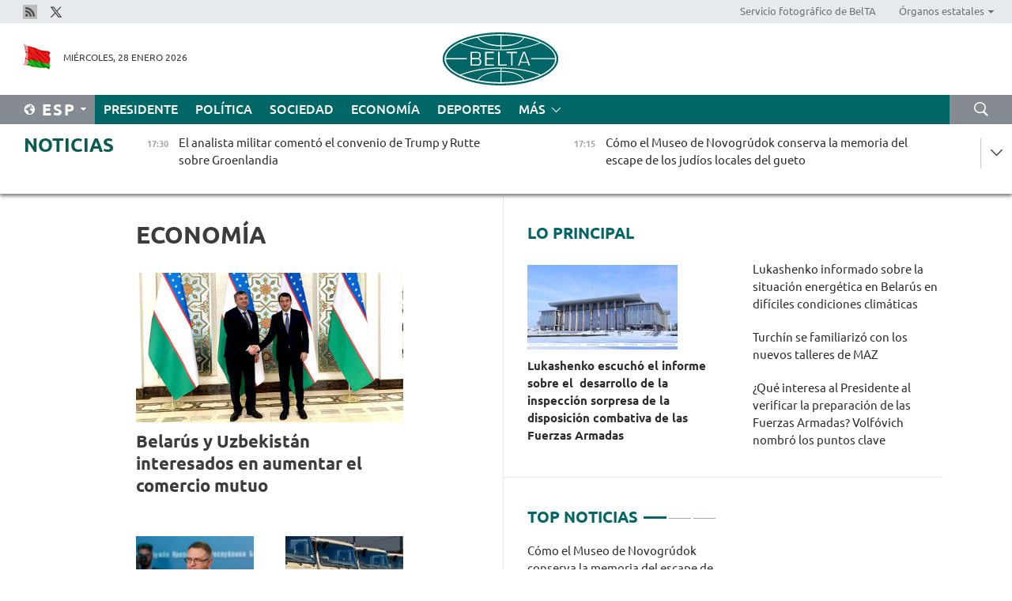

--- FILE ---
content_type: text/html; charset=UTF-8
request_url: https://esp.belta.by/economics/page/20/?day=19&month=03&year=24
body_size: 13004
content:
    
    	<!DOCTYPE HTML>
	<html lang="es-ES" >
	<head  prefix="article: https://ogp.me/ns/article#">
		<title>Economía Página 20</title>
		<meta http-equiv="Content-Type" content="text/html; charset=utf-8">
                <meta name="viewport" content="width=device-width">
		<link rel="stylesheet" href="/styles/general_styles.css" type="text/css">
                                <link rel="stylesheet" href="/styles/styles2.css?1769613261" type="text/css">
                                <link rel="stylesheet" href="/styles/styles.css?1769613261" type="text/css">
                <link rel="stylesheet" href="/styles/tr_styles.css" type="text/css">
                            <link rel="icon" href="/desimages/fav.png" type="image/png">
		<meta name="keywords" content="Noticias de economía, noticias económicas, situación en el mercado monetario, índices macroeconómicos de Belarús. 
Economía, economía de Belarús, economía pública, economía de mercado, regulación económica, economía del país, regulación económica pública">
		<meta name="description" content="Noticias de la economía belarusa, cambio de precios, inflación, aumento de salarios y pensiones. Mercado monetario de Belarús. Página 20">
                
                <link rel = "canonical" href="https://esp.belta.by/economics/page/20/">
                
	    		                        <!-- Yandex.Metrika informer -->
<a href="https://metrika.yandex.by/stat/?id=15029098&amp;from=informer"
target="_blank" rel="nofollow"><img src="https://informer.yandex.ru/informer/15029098/1_1_FFFFFFFF_EFEFEFFF_0_pageviews"
style="width:80px; height:15px; border:0; display:none" alt="Яндекс.Метрика" title="Яндекс.Метрика: данные за сегодня (просмотры)" class="ym-advanced-informer" data-cid="15029098" data-lang="ru" /></a>
<!-- /Yandex.Metrika informer -->

<!-- Yandex.Metrika counter -->
<script type="text/javascript" >
   (function(m,e,t,r,i,k,a){m[i]=m[i]||function(){(m[i].a=m[i].a||[]).push(arguments)};
   m[i].l=1*new Date();
   for (var j = 0; j < document.scripts.length; j++) {if (document.scripts[j].src === r) { return; }}
   k=e.createElement(t),a=e.getElementsByTagName(t)[0],k.async=1,k.src=r,a.parentNode.insertBefore(k,a)})
   (window, document, "script", "https://mc.yandex.ru/metrika/tag.js", "ym");

   ym(15029098, "init", {
        clickmap:true,
        trackLinks:true,
        accurateTrackBounce:true,
        webvisor:true
   });
</script>
<noscript><div><img src="https://mc.yandex.ru/watch/15029098" style="position:absolute; left:-9999px;" alt="" /></div></noscript>
<!-- /Yandex.Metrika counter -->

            
                        <meta name="google-site-verification" content="Dd8uWU7VCf77OeeHXR5DHMQmZ-7j6FLk_JRDg71UqnQ" />

            
                        <!-- Google tag (gtag.js) -->
<script async src="https://www.googletagmanager.com/gtag/js?id=G-ET142C51W4"></script>
<script>
  window.dataLayer = window.dataLayer || [];
  function gtag(){dataLayer.push(arguments);}
  gtag('js', new Date());

  gtag('config', 'G-ET142C51W4');
</script>

            
        

                                                                	</head>
	
	<body>

                
        <a id="top"></a>

    <div class="all   ">
        <div class="ban_main_top">
            
        </div>
        <div class="top_line">
	                <div class="social_icons">
                                          <a href="/rss" title="Rss"  target ="_blank" onmouseover="this.children[0].src='https://esp.belta.by/images/storage/banners/000015_e75332d9759a535dbd02582b38240ace_work.jpg'" onmouseout="this.children[0].src='https://esp.belta.by/images/storage/banners/000015_06c67faab12793f011de90a38aef8cf1_work.jpg'">
                    <img src="https://esp.belta.by/images/storage/banners/000015_06c67faab12793f011de90a38aef8cf1_work.jpg" alt="Rss" title="Rss" />
                </a>
                                              <a href="https://x.com/BeltaNoticias" title="X"  target ="_blank" onmouseover="this.children[0].src='https://esp.belta.by/images/storage/banners/000015_a684634ca82214029cee637c787afde4_work.jpg'" onmouseout="this.children[0].src='https://esp.belta.by/images/storage/banners/000015_37f1cc3c5e7e857bdb12fbc827944851_work.jpg'">
                    <img src="https://esp.belta.by/images/storage/banners/000015_37f1cc3c5e7e857bdb12fbc827944851_work.jpg" alt="X" title="X" />
                </a>
                        </div>
    
	        <script>
        var scroll_items = Array();
    </script>
<div class="projects_menu">
	
                    <div class="projects_menu_item " id="pr_el_114"><a target="_blank"  href="http://photobelta.by/"  title="Servicio fotográfico de BelTA" >
            <span>Servicio fotográfico de BelTA</span>    </a>
            </div>
	
                    <div class="projects_menu_item projects_menu_drop" id="pr_el_115"><a   href="https://esp.belta.by/"  title="Órganos estatales" >
            <span>Órganos estatales</span>    </a>
                    <script>
                var scroll_pr_m = "pr_m_115";
                scroll_items[scroll_items.length] = "pr_m_115";
            </script>
          <div class="projects_menu_s" id="pr_m_115">  
           	
                <div class="pr_menu_s_item">
                                                                                                                        <a target="_blank"   href="http://president.gov.by/en/" title="Presidente de Belarús" >Presidente de Belarús</a>
                        
                                    </div>
            	
                <div class="pr_menu_s_item">
                                                                                                                        <a target="_blank"   href="http://www.government.by/en/" title="Consejo de Ministros" >Consejo de Ministros</a>
                        
                                    </div>
            	
                <div class="pr_menu_s_item">
                                                                                                                        <a target="_blank"   href="http://www.sovrep.gov.by/en/" title="Consejo de la República" >Consejo de la República</a>
                        
                                    </div>
            	
                <div class="pr_menu_s_item">
                                                                                                                        <a target="_blank"   href="http://house.gov.by/en/" title="Cámara de Representantes" >Cámara de Representantes</a>
                        
                                    </div>
            	
                <div class="pr_menu_s_item">
                                                                                                                        <a target="_blank"   href="http://www.kc.gov.by/en/" title="Tribunal Constitucional" >Tribunal Constitucional</a>
                        
                                    </div>
            	
                <div class="pr_menu_s_item">
                                                                                                                        <a target="_blank"   href="https://court.gov.by/" title="Tribunal Supremo" >Tribunal Supremo</a>
                        
                                    </div>
            	
                <div class="pr_menu_s_item">
                                                                                                                        <a target="_blank"   href="http://www.kgk.gov.by/en" title="Comité Estatal de Control" >Comité Estatal de Control</a>
                        
                                    </div>
            	
                <div class="pr_menu_s_item">
                                                                                                                        <a target="_blank"   href="http://www.prokuratura.gov.by/en/" title="Fiscalía General" >Fiscalía General</a>
                        
                                    </div>
            	
                <div class="pr_menu_s_item">
                                                                                                                        <a target="_blank"   href="http://www.nbrb.by/engl/" title="Banco Nacional" >Banco Nacional</a>
                        
                                    </div>
            	
                <div class="pr_menu_s_item">
                                                                                                                        <a target="_blank"   href="http://www.mas.by/ru" title="Ministerio de Arquitectura y Construcción" >Ministerio de Arquitectura y Construcción</a>
                        
                                    </div>
            	
                <div class="pr_menu_s_item">
                                                                                                                        <a target="_blank"   href="https://mvd.gov.by/ru" title="Ministerio del Interior" >Ministerio del Interior</a>
                        
                                    </div>
            	
                <div class="pr_menu_s_item">
                                                                                                                        <a target="_blank"   href="http://minzdrav.gov.by/en/" title="Ministerio de Sanidad" >Ministerio de Sanidad</a>
                        
                                    </div>
            	
                <div class="pr_menu_s_item">
                                                                                                                        <a target="_blank"   href="https://www.mjkx.gov.by/" title="Ministerio de Servicios Comunales" >Ministerio de Servicios Comunales</a>
                        
                                    </div>
            	
                <div class="pr_menu_s_item">
                                                                                                                        <a target="_blank"   href="http://mfa.gov.by/en/" title="Ministerio de Asuntos Exteriores" >Ministerio de Asuntos Exteriores</a>
                        
                                    </div>
            	
                <div class="pr_menu_s_item">
                                                                                                                        <a target="_blank"   href="http://mininform.gov.by/en/" title="Ministerio de Información" >Ministerio de Información</a>
                        
                                    </div>
            	
                <div class="pr_menu_s_item">
                                                                                                                        <a target="_blank"   href="https://nalog.gov.by/" title="Ministerio de Impuestos" >Ministerio de Impuestos</a>
                        
                                    </div>
            	
                <div class="pr_menu_s_item">
                                                                                                                        <a target="_blank"   href="http://www.kultura.by/en/" title="Ministerio de Cultura" >Ministerio de Cultura</a>
                        
                                    </div>
            	
                <div class="pr_menu_s_item">
                                                                                                                        <a target="_blank"   href="http://www.mlh.gov.by/en/" title="Ministerio de Economía Forestal" >Ministerio de Economía Forestal</a>
                        
                                    </div>
            	
                <div class="pr_menu_s_item">
                                                                                                                        <a target="_blank"   href="http://www.mil.by/en/" title="Ministerio de Defensa" >Ministerio de Defensa</a>
                        
                                    </div>
            	
                <div class="pr_menu_s_item">
                                                                                                                        <a target="_blank"   href="https://edu.gov.by/en-uk/" title="Ministerio de Educación" >Ministerio de Educación</a>
                        
                                    </div>
            	
                <div class="pr_menu_s_item">
                                                                                                                        <a target="_blank"   href="http://minpriroda.gov.by/en/" title="Ministerio de Recursos Naturales y Protección del Medio Ambiente" >Ministerio de Recursos Naturales y Protección del Medio Ambiente</a>
                        
                                    </div>
            	
                <div class="pr_menu_s_item">
                                                                                                                        <a target="_blank"   href="https://minprom.gov.by/" title="Ministerio de Industria" >Ministerio de Industria</a>
                        
                                    </div>
            	
                <div class="pr_menu_s_item">
                                                                                                                        <a target="_blank"   href="http://www.mpt.gov.by/en/" title="Ministerio de Comunicaciones e Informatización" >Ministerio de Comunicaciones e Informatización</a>
                        
                                    </div>
            	
                <div class="pr_menu_s_item">
                                                                                                                        <a target="_blank"   href="https://www.mshp.gov.by/en/" title="Ministerio de Agricultura y Alimentación" >Ministerio de Agricultura y Alimentación</a>
                        
                                    </div>
            	
                <div class="pr_menu_s_item">
                                                                                                                        <a target="_blank"   href="http://www.mst.by/en" title="Ministerio de Deportes" >Ministerio de Deportes</a>
                        
                                    </div>
            	
                <div class="pr_menu_s_item">
                                                                                                                        <a target="_blank"   href="https://www.mart.gov.by/en/sites/mart/home.html" title="Ministerio de Regulación Antimonopólica y Comercio" >Ministerio de Regulación Antimonopólica y Comercio</a>
                        
                                    </div>
            	
                <div class="pr_menu_s_item">
                                                                                                                        <a target="_blank"   href="https://www.mintrans.gov.by/en/" title="Ministerio de Transportes y Comunicaciones" >Ministerio de Transportes y Comunicaciones</a>
                        
                                    </div>
            	
                <div class="pr_menu_s_item">
                                                                                                                        <a target="_blank"   href="https://www.mintrud.gov.by/ru" title="Ministerio de Trabajo y Protección Social" >Ministerio de Trabajo y Protección Social</a>
                        
                                    </div>
            	
                <div class="pr_menu_s_item">
                                                                                                                        <a target="_blank"   href="https://mchs.gov.by/en/" title="Ministerio de Emergencias" >Ministerio de Emergencias</a>
                        
                                    </div>
            	
                <div class="pr_menu_s_item">
                                                                                                                        <a target="_blank"   href="http://www.minfin.gov.by/en/" title="Ministerio de Finanzas" >Ministerio de Finanzas</a>
                        
                                    </div>
            	
                <div class="pr_menu_s_item">
                                                                                                                        <a target="_blank"   href="http://www.economy.gov.by/en" title="Ministerio de Economía" >Ministerio de Economía</a>
                        
                                    </div>
            	
                <div class="pr_menu_s_item">
                                                                                                                        <a target="_blank"   href="http://www.minenergo.gov.by/en" title="Ministerio de Energía" >Ministerio de Energía</a>
                        
                                    </div>
            	
                <div class="pr_menu_s_item">
                                                                                                                        <a target="_blank"   href="http://minjust.gov.by/en/" title="Ministerio de Justicia" >Ministerio de Justicia</a>
                        
                                    </div>
            	
                <div class="pr_menu_s_item">
                                                                                                                        <a target="_blank"   href="https://www.vpk.gov.by/en/" title="Comité Estatal de Industria Militar" >Comité Estatal de Industria Militar</a>
                        
                                    </div>
            	
                <div class="pr_menu_s_item">
                                                                                                                        <a target="_blank"   href="http://www.gki.gov.by/en/" title="Comité Estatal de Bienes" >Comité Estatal de Bienes</a>
                        
                                    </div>
            	
                <div class="pr_menu_s_item">
                                                                                                                        <a target="_blank"   href="http://www.gknt.gov.by/en/" title="Comité Estatal de Ciencia y Tecnología" >Comité Estatal de Ciencia y Tecnología</a>
                        
                                    </div>
            	
                <div class="pr_menu_s_item">
                                                                                                                        <a target="_blank"   href="https://gosstandart.gov.by/en/" title="Comité Estatal de Normalización" >Comité Estatal de Normalización</a>
                        
                                    </div>
            	
                <div class="pr_menu_s_item">
                                                                                                                        <a target="_blank"   href="https://gpk.gov.by/en/" title="Comité Fronterizo Estatal" >Comité Fronterizo Estatal</a>
                        
                                    </div>
            	
                <div class="pr_menu_s_item">
                                                                                                                        <a target="_blank"   href="https://www.gtk.gov.by/eng/" title="Comité Aduanero Estatal" >Comité Aduanero Estatal</a>
                        
                                    </div>
            	
                <div class="pr_menu_s_item">
                                                                                                                        <a target="_blank"   href="http://www.belstat.gov.by/en/" title="Comité Nacional de Estadística" >Comité Nacional de Estadística</a>
                        
                                    </div>
            	
                <div class="pr_menu_s_item">
                                                                                                                        <a target="_blank"   href="http://sk.gov.by/en/" title="Comité de Investigación" >Comité de Investigación</a>
                        
                                    </div>
            	
                <div class="pr_menu_s_item">
                                                                                                                        <a target="_blank"   href="https://brest-region.gov.by/en/" title="Comité Ejecutivo de la provincia de Brest" >Comité Ejecutivo de la provincia de Brest</a>
                        
                                    </div>
            	
                <div class="pr_menu_s_item">
                                                                                                                        <a target="_blank"   href="https://vitebsk-region.gov.by/en/" title="Comité Ejecutivo de la provincia de Vítebsk" >Comité Ejecutivo de la provincia de Vítebsk</a>
                        
                                    </div>
            	
                <div class="pr_menu_s_item">
                                                                                                                        <a target="_blank"   href="http://gomel-region.gov.by/en/" title="Comité Ejecutivo de la provincia de Gómel" >Comité Ejecutivo de la provincia de Gómel</a>
                        
                                    </div>
            	
                <div class="pr_menu_s_item">
                                                                                                                        <a target="_blank"   href="https://grodno-region.gov.by/ru/" title="Comité Ejecutivo de la provincia de Grodno" >Comité Ejecutivo de la provincia de Grodno</a>
                        
                                    </div>
            	
                <div class="pr_menu_s_item">
                                                                                                                        <a target="_blank"   href="https://eng.minsk-region.gov.by/" title="Comité Ejecutivo de la provincia de Minsk" >Comité Ejecutivo de la provincia de Minsk</a>
                        
                                    </div>
            	
                <div class="pr_menu_s_item">
                                                                                                                        <a target="_blank"   href="https://mogilev-region.gov.by/" title="Comité Ejecutivo de la provincia de Moguiliov" >Comité Ejecutivo de la provincia de Moguiliov</a>
                        
                                    </div>
            	
                <div class="pr_menu_s_item">
                                                                                                                        <a target="_blank"   href="http://minsk.gov.by/en/" title="Comité Ejecutivo de la ciudad de Minsk" >Comité Ejecutivo de la ciudad de Minsk</a>
                        
                                    </div>
                       </div> 
            </div>
</div>

     
        </div>
        <div class="header">
            <div class="header_date">
                                            <a class="header_flag" href="/" title="Flag"  target ="_blank">
                <img 
                    src="https://esp.belta.by/images/storage/banners/000202_195d2019dea510c21d1786ef48d5d126_work.jpg" 
                    alt="Flag" 
                    title="Flag" 
                                    />
            </a>
            
                Miércoles, 28 Enero 2026
            </div>
	            	        <div class="logo">
            
                                                                    <a href="/" title="Agencia Telegráfica de Belarús"  target ="_self">
                            <span class="logo_img"><img src="https://esp.belta.by/images/storage/banners/000016_611c826de02523f480553429b10f429f_work.jpg" alt="Agencia Telegráfica de Belarús" title="Agencia Telegráfica de Belarús" /></span>
                                                    </a>
                                                        </div>
    
            <div class="weather_currency">
                <div class="weather_currency_inner">
                
	 	
                </div>
	    
            </div>
        </div>
    <div class="menu_line" >

	    <div class="main_langs" id="main_langs">
            <div class="main_langs_inner" id="main_langs_inner">
	
                                    <div class="main_lang_item" ><a target="_blank"   href="http://belta.by" title="Рус" >Рус</a></div>
        	
                                    <div class="main_lang_item" ><a target="_blank"   href="http://blr.belta.by" title="Бел" >Бел</a></div>
        	
                                    <div class="main_lang_item" ><a target="_blank"   href="https://pol.belta.by/" title="Pl" >Pl</a></div>
        	
                                    <div class="main_lang_item" ><a target="_blank"   href="http://eng.belta.by/" title="Eng" >Eng</a></div>
        	
                                    <div class="main_lang_item" ><a target="_blank"   href="http://deu.belta.by/" title="Deu" >Deu</a></div>
        	
                                                    	
                                    <div class="main_lang_item" ><a target="_blank"   href="http://chn.belta.by/" title="中文" >中文</a></div>
        </div>
<div class="main_lang_item main_lang_selected" ><a   href="https://esp.belta.by/" title="Esp">Esp</a></div>
</div>
		

	       <div class="h_menu_fp" id="h_menu_fp" >
    <div class="h_menu_title" id="h_menu_title">
                Menú
    </div>
            <div class="h_menu_s" id="h_menu_s"></div>
        <div class="menu_more">
            <div class="menu_more_title" id="h_menu_more" >Más </div>
                    <div id="h_menu" class="h_menu">
                <div class="content_all_margin">
	                        <div class="menu_els" id="h_menu_line_1">
                                                            <div class="menu_item " id="h_menu_item_1_1">
                            <a   href="https://esp.belta.by/president/" title="Presidente">Presidente</a>
                        </div>
                                                                                <div class="menu_item " id="h_menu_item_1_2">
                            <a   href="https://esp.belta.by/politics/" title="Política">Política</a>
                        </div>
                                                                                <div class="menu_item " id="h_menu_item_1_3">
                            <a   href="https://esp.belta.by/society/" title="Sociedad">Sociedad</a>
                        </div>
                                                                                <div class="menu_item menu_item_selected" id="h_menu_item_1_4">
                            <a   href="https://esp.belta.by/economics/" title="Economía">Economía</a>
                        </div>
                                                                                <div class="menu_item " id="h_menu_item_1_5">
                            <a   href="https://esp.belta.by/sport/" title="Deportes">Deportes</a>
                        </div>
                                                </div>
                                            <div class="menu_els" id="h_menu_line_2">
                                                            <div class="menu_item " id="h_menu_item_2_1">
                            <a   href="https://esp.belta.by/video/" title="Vídeo">Vídeo</a>
                        </div>
                                                </div>
                            </div>
       
    </div>
                    </div>
           </div>            
	


	
    
    
	    <div class="search_btn" onclick="open_search('search')"></div>
<form action="/search/getResultsForPeriod/" id="search">
    <input type="text" name="query" value="" placeholder="Búsqueda por el sitio" class="search_edit"/>
    <input type="submit" value="Búsqueda" class="search_submit" />
    <div class="clear"></div>
        <div class="fp_search_where">
        <span id="fp_search_where">Lugar de búsqueda:</span>
            <input type="radio" name="group" value="0" id="group_0"/><label for="group_0">Buscar en todas las secciones</label>
                            </div>
       <div class="fp_search_where">
        <span id="fp_search_when">En el período</span>
            <input type="radio" name="period" value="0" id="period_0"/><label for="period_0">En todo el período</label>
            <input type="radio" name="period" value="1" id="period_1"/><label for="period_1">En un día</label>
            <input type="radio" name="period" value="2" id="period_2"/><label for="period_2">En una semana</label>
            <input type="radio" name="period" value="3" id="period_3"/><label for="period_3">En un mes</label>
            <input type="radio" name="period" value="4" id="period_4"/><label for="period_4">En un año</label>
                </div>
    <div class="search_close close_btn" onclick="close_search('search')"></div>
</form>
   

    </div>
    <div class="top_lenta_inner">
  <div class="top_lenta">
    <a href="/" title="Ir al inicio" class="tl_logo"></a>
    <div class="tl_title">
                    <a href="https://esp.belta.by/all_news" title="Noticias">Noticias</a>
            </div>
                            <div class="tl_inner" id="tl_inner">
        
        <div class="tl_item">
	        	            	        	                                                                        	                	                                <a  href="https://esp.belta.by/society/view/el-analista-militar-coment-el-convenio-de-trump-y-rutte-sobre-groenlandia-88966-2026/"   title="El analista militar comentó el convenio de Trump y Rutte sobre Groenlandia  ">
                    <span class="tl_date">
                                                                                                <span>17:30</span>
                    </span>
                    <span class="tl_news">El analista militar comentó el convenio de Trump y Rutte sobre Groenlandia  </span>
                    <span class="tl_node">Sociedad</span>
                </a>
        </div>
        
        <div class="tl_item">
	        	            	        	                                                                        	                	                                <a  href="https://esp.belta.by/society/view/cmo-el-museo-de-novogrdok-conserva-la-memoria-del-escape-de-los-judos-locales-del-gueto-88997-2026/"   title="Cómo el Museo de Novogrúdok conserva la memoria del escape de los judíos locales del gueto ">
                    <span class="tl_date">
                                                                                                <span>17:15</span>
                    </span>
                    <span class="tl_news">Cómo el Museo de Novogrúdok conserva la memoria del escape de los judíos locales del gueto </span>
                    <span class="tl_node">Sociedad</span>
                </a>
        </div>
        
        <div class="tl_item">
	        	            	        	                                                                        	                	                                <a  href="https://esp.belta.by/society/view/el-experto-sobre-la-posible-ampliacin-de-territorios-de-eeuu-88946-2026/"   title="El experto sobre la posible ampliación de territorios de EEUU ">
                    <span class="tl_date">
                                                                                                <span>17:00</span>
                    </span>
                    <span class="tl_news">El experto sobre la posible ampliación de territorios de EEUU </span>
                    <span class="tl_node">Sociedad</span>
                </a>
        </div>
        
        <div class="tl_item">
	        	            	        	                                                                        	                	                                <a  href="https://esp.belta.by/politics/view/la-cancillera-acogi-la-reunin-con-el-jefe-de-la-asamblea-mundial-de-los-pueblos-88996-2026/"   title="La cancillería acogió la reunión con el jefe de la Asamblea Mundial de los Pueblos">
                    <span class="tl_date">
                                                                                                <span>16:41</span>
                    </span>
                    <span class="tl_news">La cancillería acogió la reunión con el jefe de la Asamblea Mundial de los Pueblos</span>
                    <span class="tl_node">Política</span>
                </a>
        </div>
        
        <div class="tl_item">
	        	            	        	                                                                        	                	                                <a  href="https://esp.belta.by/president/view/lukashenko-informado-sobre-la-situacin-energtica-en-belars-en-difciles-condiciones-climticas-88993-2026/"   title="
 Lukashenko informado sobre la situación energética en Belarús en difíciles condiciones climáticas
 ">
                    <span class="tl_date">
                                                                                                <span>16:16</span>
                    </span>
                    <span class="tl_news">
 Lukashenko informado sobre la situación energética en Belarús en difíciles condiciones climáticas
 </span>
                    <span class="tl_node">Presidente</span>
                </a>
        </div>
        
        <div class="tl_item">
	        	            	        	                                                                        	                	                                <a  href="https://esp.belta.by/society/view/belars-y-china-reforzarn-la-cooperacin-en-materia-de-normalizacin-88989-2026/"   title="
 Belarús y China reforzarán la cooperación en materia de normalización 
 ">
                    <span class="tl_date">
                                                                                                <span>16:00</span>
                    </span>
                    <span class="tl_news">
 Belarús y China reforzarán la cooperación en materia de normalización 
 </span>
                    <span class="tl_node">Sociedad</span>
                </a>
        </div>
        
        <div class="tl_item">
	        	            	        	                                                                        	                	                                <a  href="https://esp.belta.by/economics/view/turchn-se-familiariz-con-los-nuevos-talleres-de-maz-88992-2026/"   title="Turchín se familiarizó con los nuevos talleres de MAZ ">
                    <span class="tl_date">
                                                                                                <span>15:30</span>
                    </span>
                    <span class="tl_news">Turchín se familiarizó con los nuevos talleres de MAZ </span>
                    <span class="tl_node">Economía</span>
                </a>
        </div>
        
        <div class="tl_item">
	        	            	        	                                                                        	                	                                <a  href="https://esp.belta.by/politics/view/lukashvich-recibi-las-copias-de-las-cartas-credenciales-del-embajador-de-palestina-88991-2026/"   title="
 Lukashévich recibió las copias de las cartas credenciales del Embajador de Palestina 
 ">
                    <span class="tl_date">
                                                                                                <span>15:00</span>
                    </span>
                    <span class="tl_news">
 Lukashévich recibió las copias de las cartas credenciales del Embajador de Palestina 
 </span>
                    <span class="tl_node">Política</span>
                </a>
        </div>
        
        <div class="tl_item">
	        	            	        	                                                                        	                	                                <a  href="https://esp.belta.by/partner_news/view/cientficos-en-rusia-desarrollan-material-para-proteger-las-naves-espaciales-de-la-radiacin-88979-2026/"   title="Científicos en Rusia desarrollan material para proteger las naves espaciales de la radiación  ">
                    <span class="tl_date">
                                                                                                <span>14:38</span>
                    </span>
                    <span class="tl_news">Científicos en Rusia desarrollan material para proteger las naves espaciales de la radiación  </span>
                    <span class="tl_node">Socios</span>
                </a>
        </div>
        
        <div class="tl_item">
	        	            	        	                                                                        	                	                                <a  href="https://esp.belta.by/society/view/qu-interesa-al-presidente-al-verificar-la-preparacin-de-las-fuerzas-armadas-volfvich-nombr-los-puntos-88990-2026/"   title="¿Qué interesa al Presidente al verificar la preparación de las Fuerzas Armadas? Volfóvich nombró los puntos clave">
                    <span class="tl_date">
                                                                                                <span>14:09</span>
                    </span>
                    <span class="tl_news">¿Qué interesa al Presidente al verificar la preparación de las Fuerzas Armadas? Volfóvich nombró los puntos clave</span>
                    <span class="tl_node">Sociedad</span>
                </a>
        </div>
        
        <div class="tl_item">
	        	            	        	                                                                        	                	                                <a  href="https://esp.belta.by/society/view/volfvich-revela-detalles-de-la-asimilacin-de-la-experiencia-de-la-operacin-militar-especial-por-las-88988-2026/"   title="Volfóvich revela detalles de la asimilación de la experiencia de la operación militar especial por las Fuerzas Armadas de Belarús   ">
                    <span class="tl_date">
                                                                                                <span>13:33</span>
                    </span>
                    <span class="tl_news">Volfóvich revela detalles de la asimilación de la experiencia de la operación militar especial por las Fuerzas Armadas de Belarús   </span>
                    <span class="tl_node">Sociedad</span>
                </a>
        </div>
        
        <div class="tl_item">
	        	            	        	                                                                        	                	                                <a  href="https://esp.belta.by/society/view/volfvich-los-resultados-de-la-inspeccin-sentarn-bases-para-la-mejora-del-ejrcito-88986-2026/"   title="Volfóvich: Los resultados de la inspección sentarán bases para la mejora del Ejército">
                    <span class="tl_date">
                                                                                                <span>13:18</span>
                    </span>
                    <span class="tl_news">Volfóvich: Los resultados de la inspección sentarán bases para la mejora del Ejército</span>
                    <span class="tl_node">Sociedad</span>
                </a>
        </div>
        
        <div class="tl_item">
	        	            	        	                                                                        	                	                                <a  href="https://esp.belta.by/society/view/volfvich-viendo-la-poltica-agresiva-y-la-militarizacin-de-occidente-belars-apuesta-por-la-contencin-88987-2026/"   title="Volfóvich: Viendo la política agresiva y la militarización de Occidente, Belarús apuesta por la contención estratégica ">
                    <span class="tl_date">
                                                                                                <span>13:10</span>
                    </span>
                    <span class="tl_news">Volfóvich: Viendo la política agresiva y la militarización de Occidente, Belarús apuesta por la contención estratégica </span>
                    <span class="tl_node">Sociedad</span>
                </a>
        </div>
        
        <div class="tl_item">
	        	            	        	                                                                        	                	                                <a  href="https://esp.belta.by/president/view/lukashenko-escuch-el-informe-sobre-el-desarrollo-de-la-inspeccin-sorpresa-de-la-disposicin-combativa-de-88985-2026/"   title="Lukashenko escuchó el informe sobre el  desarrollo de la inspección sorpresa de la disposición combativa de las Fuerzas Armadas ">
                    <span class="tl_date">
                                                                                                <span>13:00</span>
                    </span>
                    <span class="tl_news">Lukashenko escuchó el informe sobre el  desarrollo de la inspección sorpresa de la disposición combativa de las Fuerzas Armadas </span>
                    <span class="tl_node">Presidente</span>
                </a>
        </div>
        
        <div class="tl_item">
	        	            	        	                                                                        	                	                                <a  href="https://esp.belta.by/society/view/una-receta-belarusa-que-enamor-a-estados-unidos-lo-cont-el-peridico-ms-grande-de-argentina-88984-2026/"   title="&quot;Una receta belarusa que enamoró a Estados Unidos&quot;, lo contó el periódico más grande de Argentina ">
                    <span class="tl_date">
                                                                                                <span>12:58</span>
                    </span>
                    <span class="tl_news">"Una receta belarusa que enamoró a Estados Unidos", lo contó el periódico más grande de Argentina </span>
                    <span class="tl_node">Sociedad</span>
                </a>
        </div>
        
        <div class="tl_item">
	        	            	        	                                                                        	                	                                <a  href="https://esp.belta.by/society/view/barants-sobre-el-avance-de-las-negociaciones-sobre-el-conflicto-ucraniano-se-acord-mantener-todo-en-88980-2026/"   title="
 Baranéts sobre el avance de las negociaciones sobre el conflicto ucraniano: Se acordó mantener todo en secreto 
 ">
                    <span class="tl_date">
                                                                                                <span>12:33</span>
                    </span>
                    <span class="tl_news">
 Baranéts sobre el avance de las negociaciones sobre el conflicto ucraniano: Se acordó mantener todo en secreto 
 </span>
                    <span class="tl_node">Sociedad</span>
                </a>
        </div>
        
        <div class="tl_item">
	        	            	        	                                                                        	                	                                <a  href="https://esp.belta.by/society/view/el-experto-militar-sobre-sntomas-y-humores-de-la-gente-en-ucrania-88981-2026/"   title="El experto militar sobre “síntomas” y humores de la gente en Ucrania ">
                    <span class="tl_date">
                                                                                                <span>12:00</span>
                    </span>
                    <span class="tl_news">El experto militar sobre “síntomas” y humores de la gente en Ucrania </span>
                    <span class="tl_node">Sociedad</span>
                </a>
        </div>
        
        <div class="tl_item">
	        	            	        	                                                                        	                	                                <a  href="https://esp.belta.by/society/view/el-embajador-belaruso-se-reuni-con-el-patriarca-de-jerusaln-para-discutir-los-contactos-humanitarios-y-88982-2026/"   title="El embajador belaruso se reunió con el Patriarca de Jerusalén para discutir los contactos humanitarios y de peregrinación">
                    <span class="tl_date">
                                                                                                <span>11:28</span>
                    </span>
                    <span class="tl_news">El embajador belaruso se reunió con el Patriarca de Jerusalén para discutir los contactos humanitarios y de peregrinación</span>
                    <span class="tl_node">Sociedad</span>
                </a>
        </div>
        
        <div class="tl_item">
	        	            	        	                                                                        	                	                                <a  href="https://esp.belta.by/society/view/el-experto-sobre-la-iniciativa-de-crear-el-consejo-de-paz-88965-2026/"   title="El experto sobre la iniciativa de crear el Consejo de Paz  ">
                    <span class="tl_date">
                                                                                                <span>11:00</span>
                    </span>
                    <span class="tl_news">El experto sobre la iniciativa de crear el Consejo de Paz  </span>
                    <span class="tl_node">Sociedad</span>
                </a>
        </div>
        
        <div class="tl_item">
	        	            	        	                                                                        	                	                                <a  href="https://esp.belta.by/society/view/analista-europa-est-sufriendo-una-derrota-en-la-guerra-informativa-contra-el-estado-de-la-unin-88963-2026/"   title="Analista: Europa está sufriendo una derrota en la guerra informativa contra el Estado de la Unión  ">
                    <span class="tl_date">
                                                                                                <span>10:30</span>
                    </span>
                    <span class="tl_news">Analista: Europa está sufriendo una derrota en la guerra informativa contra el Estado de la Unión  </span>
                    <span class="tl_node">Sociedad</span>
                </a>
        </div>
        
        <div class="tl_item">
	        	            	        	                                                                        	                	                                <a  href="https://esp.belta.by/society/view/el-historiador-sobre-rasgos-distintivos-del-proceso-de-minsk-de-1946-88978-2026/"   title="El historiador sobre rasgos distintivos del Proceso de Minsk de 1946 ">
                    <span class="tl_date">
                                                                                                <span>10:00</span>
                    </span>
                    <span class="tl_news">El historiador sobre rasgos distintivos del Proceso de Minsk de 1946 </span>
                    <span class="tl_node">Sociedad</span>
                </a>
        </div>
        
        <div class="tl_item">
	        	            	        	                                                                        	                	                                <a  href="https://esp.belta.by/society/view/el-consejo-de-paz-ha-dado-la-bienvenida-a-belars-88977-2026/"   title="El Consejo de Paz ha dado la bienvenida a Belarús  ">
                    <span class="tl_date">
                                                                                                <span>09:30</span>
                    </span>
                    <span class="tl_news">El Consejo de Paz ha dado la bienvenida a Belarús  </span>
                    <span class="tl_node">Sociedad</span>
                </a>
        </div>
        
        <div class="tl_item">
	        	            	        	                                                                        	                	                                <a  href="https://esp.belta.by/society/view/el-analista-sobre-la-creacin-de-infraestructura-militar-de-eeuu-en-groenlandia-88943-2026/"   title="
 El analista sobre la creación de infraestructura militar de EEUU en Groenlandia  
 ">
                    <span class="tl_date">
                                                                                                <span>09:00</span>
                    </span>
                    <span class="tl_news">
 El analista sobre la creación de infraestructura militar de EEUU en Groenlandia  
 </span>
                    <span class="tl_node">Sociedad</span>
                </a>
        </div>
        
        <div class="tl_item">
	        	            	            	            	        	                            <div class="lenta_date_box">
                    <div class="lenta_date">
                   	               27.01.26
	                              <div class="line"></div>
                    </div>
                    </div>
	                                                                        	                	                                <a  href="https://esp.belta.by/president/view/lukashenko-envi-dopaje-a-los-biatletas-belarusos-88976-2026/"   title="
 Lukashenko envió &quot;dopaje&quot; a los biatletas belarusos
 ">
                    <span class="tl_date">
                                                                                                    <span class="lenta_date_past">27.01.26</span>
                                                <span>20:31</span>
                    </span>
                    <span class="tl_news">
 Lukashenko envió "dopaje" a los biatletas belarusos
 </span>
                    <span class="tl_node">Presidente</span>
                </a>
        </div>
        
        <div class="tl_item">
	        	            	        	                                                                        	                	                                <a  href="https://esp.belta.by/society/view/eismont-coment-los-planes-de-kiev-de-iniciar-un-proceso-contra-el-presidente-de-belars-88975-2026/"   title="
 Eismont comentó los planes de Kiev de iniciar un proceso contra el Presidente de Belarús
 ">
                    <span class="tl_date">
                                                                                                    <span class="lenta_date_past">27.01.26</span>
                                                <span>20:09</span>
                    </span>
                    <span class="tl_news">
 Eismont comentó los planes de Kiev de iniciar un proceso contra el Presidente de Belarús
 </span>
                    <span class="tl_node">Sociedad</span>
                </a>
        </div>
        
        <div class="tl_item">
	        	            	        	                                                                        	                	                                <a  href="https://esp.belta.by/society/view/el-nremberg-de-minsk-quines-de-los-nazis-estuvieron-en-el-banquillo-de-los-acusados-hace-80-aos-88974-2026/"   title="
 &quot;El Núremberg de Minsk&quot;: ¿Quiénes de los nazis estuvieron en el banquillo de los acusados hace 80 años?
 ">
                    <span class="tl_date">
                                                                                                    <span class="lenta_date_past">27.01.26</span>
                                                <span>18:55</span>
                    </span>
                    <span class="tl_news">
 "El Núremberg de Minsk": ¿Quiénes de los nazis estuvieron en el banquillo de los acusados hace 80 años?
 </span>
                    <span class="tl_node">Sociedad</span>
                </a>
        </div>
        
        <div class="tl_item">
	        	            	        	                                                                        	                	                                <a  href="https://esp.belta.by/society/view/historiador-sobre-la-ejecucin-pblica-de-criminales-nazis-88973-2026/"   title="
 Historiador sobre la ejecución pública de criminales nazis
 ">
                    <span class="tl_date">
                                                                                                    <span class="lenta_date_past">27.01.26</span>
                                                <span>18:43</span>
                    </span>
                    <span class="tl_news">
 Historiador sobre la ejecución pública de criminales nazis
 </span>
                    <span class="tl_node">Sociedad</span>
                </a>
        </div>
        
        <div class="tl_item">
	        	            	        	                                                                        	                	                                <a  href="https://esp.belta.by/economics/view/belars-interesada-en-ampliar-el-suministro-de-productos-lcteos-a-indonesia-88972-2026/"   title="Belarús interesada en ampliar el suministro de productos lácteos a Indonesia">
                    <span class="tl_date">
                                                                                                    <span class="lenta_date_past">27.01.26</span>
                                                <span>18:26</span>
                    </span>
                    <span class="tl_news">Belarús interesada en ampliar el suministro de productos lácteos a Indonesia</span>
                    <span class="tl_node">Economía</span>
                </a>
        </div>
        
        <div class="tl_item">
	        	            	        	                                                                        	                	                                <a  href="https://esp.belta.by/politics/view/derevinski-entreg-las-cartas-credenciales-al-presidente-de-ecuador-88971-2026/"   title=" Derevinski entregó las cartas credenciales al Presidente de Ecuador
 ">
                    <span class="tl_date">
                                                                                                    <span class="lenta_date_past">27.01.26</span>
                                                <span>18:21</span>
                    </span>
                    <span class="tl_news"> Derevinski entregó las cartas credenciales al Presidente de Ecuador
 </span>
                    <span class="tl_node">Política</span>
                </a>
        </div>
        
        <div class="tl_item">
	        	            	        	                                                                        	                	                                <a  href="https://esp.belta.by/politics/view/selivrstov-entreg-copias-de-las-cartas-credenciales-en-el-ministerio-de-asuntos-exteriores-de-rusia-88970-2026/"   title="
 Selivérstov entregó copias de las cartas credenciales en el Ministerio de Asuntos Exteriores de Rusia
 ">
                    <span class="tl_date">
                                                                                                    <span class="lenta_date_past">27.01.26</span>
                                                <span>18:02</span>
                    </span>
                    <span class="tl_news">
 Selivérstov entregó copias de las cartas credenciales en el Ministerio de Asuntos Exteriores de Rusia
 </span>
                    <span class="tl_node">Política</span>
                </a>
        </div>
        <a class="all_news" href="https://esp.belta.by/all_news" title="Todas las noticias">Todas las noticias</a> 
    </div>
    <div class="tl_arrow" title="" id="tl_arrow"></div>
    <a class="all_news main_left_col" href="https://esp.belta.by/all_news" title="Todas las noticias">Todas las noticias</a> 
  </div>
    
</div>    <div class="main">
      <div class="content">  
          <div class="content_margin">       
        	    
						    <div class="content_margin">    
	<h1 class="upper">Economía</h1>
	    <div class="main_in_rubric">
                                                                <a href="https://esp.belta.by/economics/view/belars-y-uzbekistn-interesados-en-aumentar-el-comercio-mutuo-88967-2026/"  title="Belarús y Uzbekistán interesados en aumentar el comercio mutuo   " class="news_with_rubric_img">
                <img src="https://esp.belta.by/images/storage/news/with_archive/2026/000021_1769523549_88967_big.jpg" alt="Foto del gobierno de Belarús" title="Foto del gobierno de Belarús"/>
            </a>
                <a href="https://esp.belta.by/economics/view/belars-y-uzbekistn-interesados-en-aumentar-el-comercio-mutuo-88967-2026/"  title="Belarús y Uzbekistán interesados en aumentar el comercio mutuo   " class="main_news1_title">
            Belarús y Uzbekistán interesados en aumentar el comercio mutuo   
        </a>
            </div>

    <div >
	                                                                                                                        <div class="news_item_main">
                                            <a href="https://esp.belta.by/economics/view/cherviakov-sobre-reservas-del-comercio-bilateral-con-china-88962-2026/"  title="Cherviakov sobre reservas del comercio bilateral con China " class="news_with_rubric_img">
                           <img src="https://esp.belta.by/images/storage/news/with_archive/2026/000021_1769517679_88962_medium.jpg" alt="" title=""/>
                        </a>
                                        <a href="https://esp.belta.by/economics/view/cherviakov-sobre-reservas-del-comercio-bilateral-con-china-88962-2026/"  title="Cherviakov sobre reservas del comercio bilateral con China ">
                            Cherviakov sobre reservas del comercio bilateral con China 
                    </a>
            </div>
	                                                                                                                        <div class="news_item_main">
                                            <a href="https://esp.belta.by/economics/view/ms-de-20-unidades-de-maquinaria-municipal-sobre-chasis-maz-fueron-suministradas-a-la-provincia-de-samara-88957-2026/"  title="
 Más de 20 unidades de maquinaria municipal sobre chasis MAZ fueron suministradas a la provincia de Samara
 " class="news_with_rubric_img">
                           <img src="https://esp.belta.by/images/storage/news/with_archive/2026/000021_1769510314_88957_medium.jpg" alt="Foto de MAZ" title="Foto de MAZ"/>
                        </a>
                                        <a href="https://esp.belta.by/economics/view/ms-de-20-unidades-de-maquinaria-municipal-sobre-chasis-maz-fueron-suministradas-a-la-provincia-de-samara-88957-2026/"  title="
 Más de 20 unidades de maquinaria municipal sobre chasis MAZ fueron suministradas a la provincia de Samara
 ">
                            
 Más de 20 unidades de maquinaria municipal sobre chasis MAZ fueron suministradas a la provincia de Samara
 
                    </a>
            </div>
	    </div>
    </div>    
	<div class="content_margin" id="inner">    
	                  	           	     
                       
                                                                                          <div class="new_date">
                    <div class="day">04</div><div class="month_year"><span>.</span>12.25</div>
                </div>
                           <div class="news_item">
               <div class="date">15:30</div>
		<a href="/economics/view/cmo-belars-y-rusia-sustituyen-importaciones-y-abastecen-el-mercado-conjunto-87526-2025/"  title="
 Cómo Belarús y Rusia sustituyen importaciones y abastecen el mercado conjunto
 " class="rubric_item_title">
			
 Cómo Belarús y Rusia sustituyen importaciones y abastecen el mercado conjunto
 
		</a>
    
        </div>
                  	           	     
                       
                                         <div class="news_item">
               <div class="date">14:30</div>
		<a href="/economics/view/belars-y-rusia-aumentaron-su-comercio-casi-un-30-en-tres-aos-87524-2025/"  title="
 Belarús y Rusia aumentaron su comercio casi un 30 % en tres años
 " class="rubric_item_title">
			
 Belarús y Rusia aumentaron su comercio casi un 30 % en tres años
 
		</a>
    
        </div>
                  	           	     
                       
                                         <div class="news_item">
               <div class="date">14:04</div>
		<a href="/economics/view/belars-interesada-en-intensificar-la-cooperacin-industrial-con-kazajistn-87520-2025/"  title="Belarús interesada en intensificar la cooperación industrial con Kazajistán  " class="rubric_item_title">
			Belarús interesada en intensificar la cooperación industrial con Kazajistán  
		</a>
    
        </div>
                  	           	     
                       
                                         <div class="news_item">
               <div class="date">13:37</div>
		<a href="/economics/view/delegacin-de-la-provincia-de-brest-visitar-china-87519-2025/"  title="
 Delegación de la provincia de Brest visitará China
 " class="rubric_item_title">
			
 Delegación de la provincia de Brest visitará China
 
		</a>
    
        </div>
                  	           	     
                       
                                         <div class="news_item">
               <div class="date">12:36</div>
		<a href="/economics/view/el-volumen-de-negocios-entre-belars-y-rusia-aument-un-18-en-enero-octubre-87515-2025/"  title="
 El volumen de negocios entre Belarús y Rusia aumentó un 1,8 % en enero-octubre
 " class="rubric_item_title">
			
 El volumen de negocios entre Belarús y Rusia aumentó un 1,8 % en enero-octubre
 
		</a>
    
        </div>
                  	           	     
                       
                                         <div class="news_item">
               <div class="date">09:28</div>
		<a href="/economics/view/belars-y-cuba-estn-interesadas-en-ampliar-la-interaccin-en-suministros-de-maquinaria-y-cooperacin-87508-2025/"  title="
 Belarús y Cuba están interesadas en ampliar la interacción en suministros de maquinaria y cooperación industrial
 " class="rubric_item_title">
			
 Belarús y Cuba están interesadas en ampliar la interacción en suministros de maquinaria y cooperación industrial
 
		</a>
    
        </div>
                  	           	     
                       
                                                                                          <div class="new_date">
                    <div class="day">03</div><div class="month_year"><span>.</span>12.25</div>
                </div>
                           <div class="news_item">
               <div class="date">18:16</div>
		<a href="/economics/view/las-partidas-sociales-representan-la-mayor-parte-del-gasto-del-presupuesto-republicano-para-2026-87502-2025/"  title="Las partidas sociales representan la mayor parte del gasto del presupuesto republicano para 2026" class="rubric_item_title">
			Las partidas sociales representan la mayor parte del gasto del presupuesto republicano para 2026
		</a>
    
        </div>
                  	           	     
                       
                                         <div class="news_item">
               <div class="date">17:02</div>
		<a href="/economics/view/belars-suministrar-leche-en-polvo-a-argelia-por-valor-de-ms-de-15-millones-de-dlares-87500-2025/"  title="Belarús suministrará leche en polvo a Argelia por valor de más de 1,5 millones de dólares" class="rubric_item_title">
			Belarús suministrará leche en polvo a Argelia por valor de más de 1,5 millones de dólares
		</a>
    
        </div>
                  	           	     
                       
                                         <div class="news_item">
               <div class="date">16:05</div>
		<a href="/economics/view/kuznetsov-la-cooperacin-con-argelia-en-el-mbito-industrial-se-centra-en-la-creacin-de-empresas-conjuntas-87496-2025/"  title="Kuznetsov: La cooperación con Argelia en el ámbito industrial se centra en la creación de empresas conjuntas" class="rubric_item_title">
			Kuznetsov: La cooperación con Argelia en el ámbito industrial se centra en la creación de empresas conjuntas
		</a>
    
        </div>
                  	           	     
                       
                                         <div class="news_item">
               <div class="date">10:27</div>
		<a href="/economics/view/las-reservas-de-oro-y-divisas-de-belars-aumentaron-hasta-los-13-900-millones-dlares-87478-2025/"  title="
 Las reservas de oro y divisas de Belarús aumentaron hasta los 13 900 millones de dólares
 " class="rubric_item_title">
			
 Las reservas de oro y divisas de Belarús aumentaron hasta los 13 900 millones de dólares
 
		</a>
    
        </div>
 
        
				        	<div class="pages pages_shift" id="pages">
               <div class="pages_inner">
				                    <a href="/economics/page/19/?day=03&month=12&year=25" title="Anterior" class="p_prev" >Anterior</a>
				                    <a href="/economics/page/1/?day=03&month=12&year=25" title="" class="p_prev_block" >[1..11]</a>
				                    <a href="/economics/page/11/?day=03&month=12&year=25" title="11" class="page_item " >11</a>
		                    <a href="/economics/page/12/?day=03&month=12&year=25" title="12" class="page_item " >12</a>
		                    <a href="/economics/page/13/?day=03&month=12&year=25" title="13" class="page_item " >13</a>
		                    <a href="/economics/page/14/?day=03&month=12&year=25" title="14" class="page_item " >14</a>
		                    <a href="/economics/page/15/?day=03&month=12&year=25" title="15" class="page_item " >15</a>
		                    <a href="/economics/page/16/?day=03&month=12&year=25" title="16" class="page_item " >16</a>
		                    <a href="/economics/page/17/?day=03&month=12&year=25" title="17" class="page_item " >17</a>
		                    <a href="/economics/page/18/?day=03&month=12&year=25" title="18" class="page_item " >18</a>
		                    <a href="/economics/page/19/?day=03&month=12&year=25" title="19" class="page_item " >19</a>
		                    <a href="/economics/page/20/?day=03&month=12&year=25" title="20" class="page_item page_item_selected" >20</a>
			
					<a href="/economics/page/21/?day=03&month=12&year=25" title="" class="p_next_block" >[21..31]</a>
		                			<a href="/economics/page/21/?day=03&month=12&year=25" title="Siguiente" class="p_next" >Siguiente</a>
		            </div>
    </div>        </div>

          </div>
      </div>
      		      		                <!--noindex-->
  <div class="main_news_inner">
	<div class="block_title">Lo principal</div>
    <div class="mni_col">    
            <div class="rc_item rc_item_main">                                                                	                	                                                    <a href="https://esp.belta.by/president/view/lukashenko-escuch-el-informe-sobre-el-desarrollo-de-la-inspeccin-sorpresa-de-la-disposicin-combativa-de-88985-2026/" title="Lukashenko escuchó el informe sobre el  desarrollo de la inspección sorpresa de la disposición combativa de las Fuerzas Armadas " >
                        <img src="https://esp.belta.by/images/storage/news/with_archive/2026/000019_1769594405_88985_small.jpg" alt="" title=""/>
                    </a>
                               
                <a href="https://esp.belta.by/president/view/lukashenko-escuch-el-informe-sobre-el-desarrollo-de-la-inspeccin-sorpresa-de-la-disposicin-combativa-de-88985-2026/" title="Lukashenko escuchó el informe sobre el  desarrollo de la inspección sorpresa de la disposición combativa de las Fuerzas Armadas " class="last_news_title_main" >Lukashenko escuchó el informe sobre el  desarrollo de la inspección sorpresa de la disposición combativa de las Fuerzas Armadas 
                     
                                    </a>
              </div>
        </div>
    
    


	    <div class="mni_col">
             <div class="rc_item">                                                                	                	                                               
                <a href="https://esp.belta.by/president/view/lukashenko-informado-sobre-la-situacin-energtica-en-belars-en-difciles-condiciones-climticas-88993-2026/" title="
 Lukashenko informado sobre la situación energética en Belarús en difíciles condiciones climáticas
 "  >
 Lukashenko informado sobre la situación energética en Belarús en difíciles condiciones climáticas
 
                     
                                    </a>
              </div>
             <div class="rc_item">                                                                	                	                                               
                <a href="https://esp.belta.by/economics/view/turchn-se-familiariz-con-los-nuevos-talleres-de-maz-88992-2026/" title="Turchín se familiarizó con los nuevos talleres de MAZ "  >Turchín se familiarizó con los nuevos talleres de MAZ 
                     
                                    </a>
              </div>
             <div class="rc_item">                                                                	                	                                               
                <a href="https://esp.belta.by/society/view/qu-interesa-al-presidente-al-verificar-la-preparacin-de-las-fuerzas-armadas-volfvich-nombr-los-puntos-88990-2026/" title="¿Qué interesa al Presidente al verificar la preparación de las Fuerzas Armadas? Volfóvich nombró los puntos clave"  >¿Qué interesa al Presidente al verificar la preparación de las Fuerzas Armadas? Volfóvich nombró los puntos clave
                     
                                    </a>
              </div>
        </div>

  </div>
    <!--/noindex-->
    
  <div class="adv_col">
    <div class="ban_inner_right">
        
    </div>
  </div>

  <div class="right_col">
  	  	<!--noindex-->
        <div class="top_news">
                
    <div class="block_title">
        Top Noticias        <div class="topNewsSlider_dots" id="topNewsSlider_dots"></div>
    </div>
    	    <div class="topNewsSlider">              
		                            <div class="tn_item">
		                		                		                		                			                			                			                <a href="https://esp.belta.by/society/view/cmo-el-museo-de-novogrdok-conserva-la-memoria-del-escape-de-los-judos-locales-del-gueto-88997-2026/"    title="Cómo el Museo de Novogrúdok conserva la memoria del escape de los judíos locales del gueto ">
		                            Cómo el Museo de Novogrúdok conserva la memoria del escape de los judíos locales del gueto 
		                             
		                            		                        </a>
                        </div>
		                            <div class="tn_item">
		                		                		                		                			                			                			                <a href="https://esp.belta.by/politics/view/la-cancillera-acogi-la-reunin-con-el-jefe-de-la-asamblea-mundial-de-los-pueblos-88996-2026/"    title="La cancillería acogió la reunión con el jefe de la Asamblea Mundial de los Pueblos">
		                            La cancillería acogió la reunión con el jefe de la Asamblea Mundial de los Pueblos
		                             
		                            		                        </a>
                        </div>
		                            <div class="tn_item">
		                		                		                		                			                			                			                <a href="https://esp.belta.by/society/view/qu-interesa-al-presidente-al-verificar-la-preparacin-de-las-fuerzas-armadas-volfvich-nombr-los-puntos-88990-2026/"    title="¿Qué interesa al Presidente al verificar la preparación de las Fuerzas Armadas? Volfóvich nombró los puntos clave">
		                            ¿Qué interesa al Presidente al verificar la preparación de las Fuerzas Armadas? Volfóvich nombró los puntos clave
		                             
		                            		                        </a>
                        </div>
		                            <div class="tn_item">
		                		                		                		                			                			                			                <a href="https://esp.belta.by/society/view/volfvich-revela-detalles-de-la-asimilacin-de-la-experiencia-de-la-operacin-militar-especial-por-las-88988-2026/"    title="Volfóvich revela detalles de la asimilación de la experiencia de la operación militar especial por las Fuerzas Armadas de Belarús   ">
		                            Volfóvich revela detalles de la asimilación de la experiencia de la operación militar especial por las Fuerzas Armadas de Belarús   
		                             
		                            		                        </a>
                        </div>
		                            <div class="tn_item">
		                		                		                		                			                			                			                <a href="https://esp.belta.by/society/view/volfvich-viendo-la-poltica-agresiva-y-la-militarizacin-de-occidente-belars-apuesta-por-la-contencin-88987-2026/"    title="Volfóvich: Viendo la política agresiva y la militarización de Occidente, Belarús apuesta por la contención estratégica ">
		                            Volfóvich: Viendo la política agresiva y la militarización de Occidente, Belarús apuesta por la contención estratégica 
		                             
		                            		                        </a>
                        </div>
		                            <div class="tn_item">
		                		                		                		                			                			                			                <a href="https://esp.belta.by/society/view/volfvich-los-resultados-de-la-inspeccin-sentarn-bases-para-la-mejora-del-ejrcito-88986-2026/"    title="Volfóvich: Los resultados de la inspección sentarán bases para la mejora del Ejército">
		                            Volfóvich: Los resultados de la inspección sentarán bases para la mejora del Ejército
		                             
		                            		                        </a>
                        </div>
		                            <div class="tn_item">
		                		                		                		                			                			                			                <a href="https://esp.belta.by/society/view/una-receta-belarusa-que-enamor-a-estados-unidos-lo-cont-el-peridico-ms-grande-de-argentina-88984-2026/"    title="&quot;Una receta belarusa que enamoró a Estados Unidos&quot;, lo contó el periódico más grande de Argentina ">
		                            "Una receta belarusa que enamoró a Estados Unidos", lo contó el periódico más grande de Argentina 
		                             
		                            		                        </a>
                        </div>
		                            <div class="tn_item">
		                		                		                		                			                			                			                <a href="https://esp.belta.by/society/view/el-embajador-belaruso-se-reuni-con-el-patriarca-de-jerusaln-para-discutir-los-contactos-humanitarios-y-88982-2026/"    title="El embajador belaruso se reunió con el Patriarca de Jerusalén para discutir los contactos humanitarios y de peregrinación">
		                            El embajador belaruso se reunió con el Patriarca de Jerusalén para discutir los contactos humanitarios y de peregrinación
		                             
		                            		                        </a>
                        </div>
		                            <div class="tn_item">
		                		                		                		                			                			                			                <a href="https://esp.belta.by/society/view/el-consejo-de-paz-ha-dado-la-bienvenida-a-belars-88977-2026/"    title="El Consejo de Paz ha dado la bienvenida a Belarús  ">
		                            El Consejo de Paz ha dado la bienvenida a Belarús  
		                             
		                            		                        </a>
                        </div>
		                            <div class="tn_item">
		                		                		                		                			                			                			                <a href="https://esp.belta.by/president/view/lukashenko-envi-dopaje-a-los-biatletas-belarusos-88976-2026/"    title="
 Lukashenko envió &quot;dopaje&quot; a los biatletas belarusos
 ">
		                            
 Lukashenko envió "dopaje" a los biatletas belarusos
 
		                             
		                            		                        </a>
                        </div>
		                            <div class="tn_item">
		                		                		                		                			                			                			                <a href="https://esp.belta.by/politics/view/selivrstov-entreg-copias-de-las-cartas-credenciales-en-el-ministerio-de-asuntos-exteriores-de-rusia-88970-2026/"    title="
 Selivérstov entregó copias de las cartas credenciales en el Ministerio de Asuntos Exteriores de Rusia
 ">
		                            
 Selivérstov entregó copias de las cartas credenciales en el Ministerio de Asuntos Exteriores de Rusia
 
		                             
		                            		                        </a>
                        </div>
		                            <div class="tn_item">
		                		                		                		                			                			                			                <a href="https://esp.belta.by/president/view/belars-ratific-el-acuerdo-intergubernamental-con-omn-sobre-la-cancelacin-mutua-de-visados-88969-2026/"    title="
 Belarús ratificó el acuerdo intergubernamental con Omán sobre la cancelación mutua de visados
 ">
		                            
 Belarús ratificó el acuerdo intergubernamental con Omán sobre la cancelación mutua de visados
 
		                             
		                            		                        </a>
                        </div>
		                            <div class="tn_item">
		                		                		                		                			                			                			                <a href="https://esp.belta.by/politics/view/estrategia-de-cooperacin-para-siempre-snopkov-sobre-el-proyecto-de-la-nueva-directiva-sobre-las-88961-2026/"    title="Estrategia de cooperación para siempre. Snopkov sobre el proyecto de la nueva directiva sobre las relaciones con China">
		                            Estrategia de cooperación para siempre. Snopkov sobre el proyecto de la nueva directiva sobre las relaciones con China
		                             
		                            		                        </a>
                        </div>
		                            <div class="tn_item">
		                		                		                		                			                			                			                <a href="https://esp.belta.by/economics/view/belars-tiene-la-intencin-de-ampliar-el-surtido-de-mercancas-en-el-comercio-burstil-con-azerbaiyn-88937-2026/"    title="
 Belarús tiene la intención de ampliar el surtido de mercancías en el comercio bursátil con Azerbaiyán 
 ">
		                            
 Belarús tiene la intención de ampliar el surtido de mercancías en el comercio bursátil con Azerbaiyán 
 
		                             
		                            		                        </a>
                        </div>
		                            <div class="tn_item">
		                		                		                		                			                			                			                <a href="https://esp.belta.by/politics/view/belars-y-japn-desarrollarn-la-cooperacin-interparlamentaria-e-interregional-88960-2026/"    title="Belarús y Japón desarrollarán la cooperación interparlamentaria e interregional ">
		                            Belarús y Japón desarrollarán la cooperación interparlamentaria e interregional 
		                             
		                            		                        </a>
                        </div>
		                </div>
    </div>

    
    <!--/noindex-->
            
    
      	
  	
    
  </div>        <div class="clear"></div>
    </div>
    				        	        <div class="logo_f">
            
                    <div class="logo_line"></div>
            <div class="logo_f_item">
                                        <a href="/" title="Agencia Telegráfica de Belarús"  target ="_self">
                            <img src="https://esp.belta.by/images/storage/banners/000196_7e3bdba5a0b37703313671aa47a459c1_work.jpg" alt="Agencia Telegráfica de Belarús" title="Agencia Telegráfica de Belarús" />
                        </a>
                            </div>
            <div class="logo_line"></div>
            </div>
    
		    <div class="menu_f">
        <div class="menu_f_item">
                                                                                                    <a   href="http://www.belarus.by/en/" title="Toda Belarús" >Toda Belarús</a>
                                
                        	                    <div class="menu_f_second">
    	
                                                                                <a   href="http://www.belarus.by/en/government" title="Sistema estatal" >Sistema estatal</a>
                
                	
                                                                                <a   href="http://www.belarus.by/en/about-belarus/history" title="Historia" >Historia</a>
                
                	
                                                                                <a   href="http://www.belarus.by/en/travel/belarus-life" title="Turismo" >Turismo</a>
                
                	
                                                                                <a   href="http://www.belarus.by/en/about-belarus/culture" title="Cultura" >Cultura</a>
                
                </div>                    </div>
        <div class="menu_f_item">
                                                                                                    <a   href="https://esp.belta.by/" title="A clientes">A clientes</a>
                                
                        	                    <div class="menu_f_second">
    	
                                                                                <a   href="http://subs.belta.by/" title="Entrada para suscriptores" >Entrada para suscriptores</a>
                
                </div>                    </div>
        <div class="menu_f_item">
                                                                                                    <a   href="https://esp.belta.by/" title="Agencia BelTA">Agencia BelTA</a>
                                
                        	                    <div class="menu_f_second">
    	
                                                                                <a   href="https://esp.belta.by/about_company/" title="Quiénes somos">Quiénes somos</a>
                
                	
                                                                                <a   href="https://esp.belta.by/products/" title="Productos y Servicios">Productos y Servicios</a>
                
                	
                                                                                <a   href="https://esp.belta.by/additionally/" title="Contactos">Contactos</a>
                
                	
                                                                                <a   href="https://esp.belta.by/partners/" title="Nuestros socios">Nuestros socios</a>
                
                </div>                    </div>
    
    </div>

		 
		    <div class="social_footer">
	                              <a href="/rss" title="RSS"  target ="_self" onmouseover="this.children[0].src='https://esp.belta.by/images/storage/banners/000193_73aac42fa0ecd0871b1147b1f5aadd00_work.jpg'" onmouseout="this.children[0].src='https://esp.belta.by/images/storage/banners/000193_4faa85fbb7b8e827d84a454b46dc7299_work.jpg'">
                    <img src="https://esp.belta.by/images/storage/banners/000193_4faa85fbb7b8e827d84a454b46dc7299_work.jpg" alt="RSS" title="RSS" />
                </a>
                                              <a href="https://x.com/BeltaNoticias" title="X"  target ="_blank" onmouseover="this.children[0].src='https://esp.belta.by/images/storage/banners/000193_fa3a8b76fb6ed2a530972bce2308fc97_work.jpg'" onmouseout="this.children[0].src='https://esp.belta.by/images/storage/banners/000193_933fb62b33eb362be82215c691cab05c_work.jpg'">
                    <img src="https://esp.belta.by/images/storage/banners/000193_933fb62b33eb362be82215c691cab05c_work.jpg" alt="X" title="X" />
                </a>
                    </div>

                <img class="img_alt" src="/desimages/alt.png" title="Últimas Noticias de Belarús" alt="Últimas Noticias de Belarús">
    	<div class="copyright">BelTA – Noticias de Belarús, © Agencia Telegráfica de Belarús, 2010-2026. Todos los derechos reservados. 
<div>Es obligatorio citar la fuente. <a href="/copyright-es">Términos de Uso.</a><br />Soporte técnico - BelTA 
</div></div>
        <div class="footer_counters">
                        
                
                
        

        </div>
    </div>
    
    <script src="/jscript/jquery/jquery-2.0.2.min.js"></script>

    <script src="/jscript/scripts.js"></script>

    <script src="/jscript/jquery/jquery.mCustomScrollbar.concat.min.js"></script>
    
        <script src="/jscript/scripts2.js"></script>
     
    
        
    
            <script src="/jscript/jquery/slick.min.js"></script>
    
    
        
        
        
        
        
    
        
    
    
    
        
    <script>
    $(document).ready(function() {
      
    var player_contaner = document.getElementById('videoplayer');
    if(player_contaner){
        
        
     
            
               function startVideo(){
                    
                }
                
var count_error = 0;
                function onError(){
                   console.log("video error");
                    count_error +=1;
                    if (count_error<=10){
                        setTimeout(startVideo, 10000);
                                        }
                } 
                document.getElementById("videoplayer").addEventListener("player_error",onError,false);
        
    }
     
    }); 
    </script> 
    
    <script>
    $(document).ready(function() {
     
     

    
        $('#city_hidden').mCustomScrollbar({
            theme:"minimal-dark"
        });
        $('#city_hiddenIn').mCustomScrollbar({
            theme:"minimal-dark"
        });
    

    
            $(".topNewsSlider").slick({
            rows: 5,
            slidesToShow: 1,
            slidesToScroll: 1,
            arrows: false,
            appendDots: "#topNewsSlider_dots",
            dots: true,
            autoplay:true,
            autoplaySpeed: 10000,
            pauseOnFocus:true,
            pauseOnDotsHover:true,
                    });
         

            $("#tl_arrow").click(function() {
            if ($("#tl_inner").hasClass("tl_inner")){
                $("#tl_inner").removeClass("tl_inner").addClass("tl_inner_all");
                $("#tl_arrow").addClass("tl_arrow_close");
                $(".lenta_date_past").addClass("date_past_hide");
            }
            else if($("#tl_inner").hasClass("tl_inner_all")){
                $("#tl_inner").removeClass("tl_inner_all").addClass("tl_inner");
                $("#tl_arrow").removeClass("tl_arrow_close");
                $(".lenta_date_past").removeClass("date_past_hide");
            }
        });
                      
    
          

                  
    
         
    
                        
                        
       
          
    if (typeof scroll_pr_m !== "undefined") {
        $("#"+scroll_pr_m).mCustomScrollbar({
            theme:"minimal-dark"
        });
    }
                    
    if (typeof scroll_items !== "undefined") {
        if (scroll_items.length) {
            for (var i=0; i<scroll_items.length;i++) {
                $("#"+scroll_items[i]).mCustomScrollbar({
                    theme:"minimal-dark"
                });
            }
        }
    }            

            create_menu("h_menu");
        

    prepare_fix();    
         
    
    
    function get_items_hover() {
        var res_hover = [];
        var items_div = document.querySelectorAll("div");
        for (var i=0; i<items_div.length-1; i++) {
            var item_pseudo_1 = window.getComputedStyle(items_div[i], ":hover");
            var item_pseudo_2 = window.getComputedStyle(items_div[i+1]);
            if (item_pseudo_1.display == "block" && item_pseudo_2.display == "none"){ 
                res_hover[res_hover.length] = {el:$(items_div[i]), drop_el:$(items_div[i+1])};
            }
        }
        //console.log("res_hover "+res_hover);       
        return res_hover;
    }

    window.onload = function() {
        var items_hover = get_items_hover();
        //prepare_js_hover(items_hover);
    }
    

            
    
    });      
    </script>
    
    <script>
    $(window).load(function() {
                    lenta_height();
            $("#tl_inner").mCustomScrollbar({
                theme:"minimal-dark",
                setHeight: '100%'
            });
            });
    </script>

    <script>
                    lenta_height();
            </script>
    
    <script src="/jscript/jquery/jquery.scrollUp.min.js"></script>
    

    
</body>
</html>